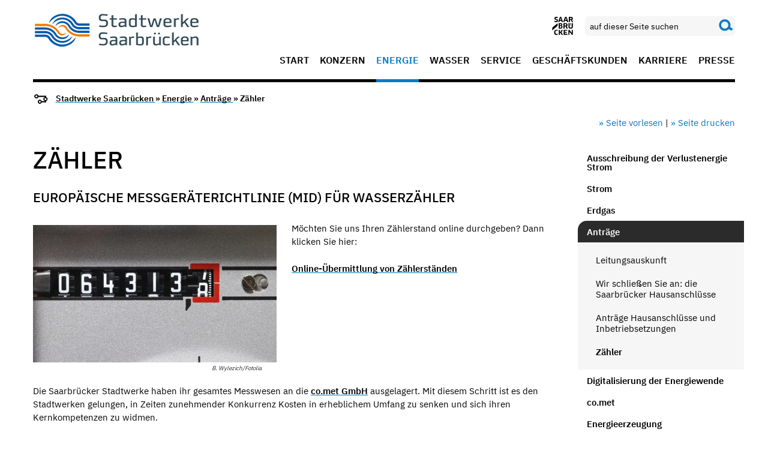

--- FILE ---
content_type: text/html; charset=utf-8
request_url: https://www.saarbruecker-stadtwerke.de/energie/antraege/zaehler
body_size: 5357
content:
<!doctype html>



<html class="no-js " lang="de" >

                    <head>
    <meta charset="utf-8" />
    <meta http-equiv="x-ua-compatible" content="ie=edge">
    <meta name="viewport" content="width=device-width, initial-scale=1.0" />

                <title>Zähler | Stadtwerke Saarbrücken</title>
        <meta name="description"
          content="Zähler">
    <meta name="keywords"
          content="default,keywords,Zähler">
        <meta name="author" content="">
    <link rel=canonical href="/energie/antraege/zaehler"/>
    

    <meta name="editingPage" content="https://www.saarbruecker-stadtwerke.de/backend/cms/page/edit/14513"/>

            
    <link href="/media/saarbruecker_stadtwerke_2019/img/favicon/favicon.ico" rel="icon" type="image/x-ico#n">
    
    <meta content="telephone=no" name="format-detection">
    <meta name="og:image" content="http://www.saarbruecker-stadtwerke.de/media/attachments/2014/05/1400076222_fotolia_46726816_m.jpg"><meta name="og:image:width" content="1688"><meta name="og:image:height" content="1125">

            
            
    
        <link type="text/css" href="/cache/media/css/df6e5ef66c03f8564d011c54903f55be.css?v=1768232767" rel="stylesheet" media="screen" />
<link type="text/css" href="/cache/media/css/ee2e271087837e7ec9edbfe1fa9a3d54.css?v=1768232767" rel="stylesheet" media="print" />
<link type="text/css" href="/cache/media/css/c39d54b5eb07887f86fb5d8be35525e0.css?v=1768232767" rel="stylesheet" media="all" />

    <script src="/media/js/jquery-3.7.1.min.js?v=1768232767"></script>
    <script src="/media/js/owl-carousel/owl.carousel.min.js?v=1768232767"></script>
    <script src="/media/js/air-datepicker/air-datepicker.min.js?v=1768232767"></script>
    <script src="/media/js/foundation.min.js?v=1768232767"></script>
    <script src="/media/js/select2.min.js?v=1768232767"></script>

    <link rel="stylesheet" href="/media/js/smartbanner/smartbanner.min.css?v=1768232767">
    <script src="/media/js/smartbanner/smartbanner.min.js?v=1768232767"></script>

    
    <script>
        window.rsConf = {
            general: { usePost: true }
        };
    </script>
    
    <script src="//cdn1.readspeaker.com/script/4987/webReader/webReader.js?pids=wr&v=1768232767"></script>
        
    

        <!-- Start SmartBanner configuration -->
    <meta name="smartbanner:enabled-platforms" content="android,ios">
    <meta name="smartbanner:title" content="Saarbrücken App">
    <meta name="smartbanner:author" content="Stadt Saarbrücken">
    <meta name="smartbanner:price" content="KOSTENLOS">
    <meta name="smartbanner:price-suffix-apple" content=" - Im App Store">
    <meta name="smartbanner:price-suffix-google" content=" - Bei Google Play">
    <meta name="smartbanner:icon-apple" content="https://www.saarbruecken.de/media/img/sb_ios.webp">
    <meta name="smartbanner:icon-google" content="https://www.saarbruecken.de/media/img/sb_android.webp">
    <meta name="smartbanner:button-url-apple" content="https://apps.apple.com/app/saarbrücken/id465033054">
    <meta name="smartbanner:button-url-google" content="https://play.google.com/store/apps/details?id=de.saarbruecken.app">
    <meta name="smartbanner:button" content="ANSEHEN">
    <meta name="smartbanner:close-label" content="Schließen">
    <!-- End SmartBanner configuration -->
    
</head>
<body data-resize="body" class="blue">
    <div class="component-modal-backdrop"></div>

    <form action="/suche" class="navbar-form navbar-left" role="search">
        <div id="mobile-search" class="input-group nav-search hide-for-large hidden">
            <input
                id="search-input"
                class="input-group-field"
                type="search"
                name="q"
                autocomplete="off"
                placeholder="Geben Sie Ihren Suchbegriff ein"
            >
            <button type="submit" class="submit button">
                <i class="sb sb-magnifier search"></i>
            </button>
        </div>
    </form>

<div class="off-canvas-wrapper">
    <div class="off-canvas position-right hide-for-large" id="mobile-main-offcanvas" data-off-canvas data-transition="overlap" data-content-scroll="false">
                    <nav>
    <ul  class="menu vertical drilldown"><li  class=" blue"><a  href="/start" data-hover="">Start</a></li><li  class=" blue"><a  href="/konzern" data-hover="">Konzern</a></li><li  class=" active blue"><a  href="/energie" data-hover="">Energie</a><ul  class="menu vertical nested"><li ><a  href="/energie/ausschreibung_der_verlustenergie">Ausschreibung der Verlustenergie Strom</a></li><li ><a  href="/energie/strom">Strom</a></li><li ><a  href="/energie/erdgas">Erdgas</a></li><li  class="active"><a  href="/energie/antraege">Anträge</a><ul  class="menu level-2 nested"><li ><a  href="/energie/antraege/leitungsauskunft">Leitungsauskunft</a></li><li ><a  href="/energie/antraege/wir_schliessen_sie_an_die_saarbruecker_hausanschluesse">Wir schließen Sie an: die Saarbrücker Hausanschlüsse</a></li><li ><a  href="/energie/antraege/antraege_hausanschluesse">Anträge Hausanschlüsse und Inbetriebsetzungen</a></li><li  class="active"><a  href="/energie/antraege/zaehler">Zähler</a></li></ul></li><li ><a  href="/energie/digitalisierung_der_energiewende_">Digitalisierung der Energiewende </a></li><li ><a  href="https://www.co-met.info/" target="_self">co.met</a></li><li ><a  href="/energie/die_energieerzeugung_der_sw">Energieerzeugung</a></li><li ><a  href="/energie/energie_sparen_im_alltag">Energie sparen</a></li></ul></li><li  class=" blue"><a  href="/wasser" data-hover="">Wasser</a></li><li  class=" blue"><a  href="/service" data-hover="">Service</a></li><li  class=" blue"><a  href="/geschaeftskunden" data-hover="">Geschäftskunden</a></li><li  class=" blue"><a  href="/karriere" data-hover="">Karriere</a></li><li  class=" blue"><a  href="/pressebereich" data-hover="">Presse</a></li></ul>
</nav>
            </div>
    <div class="off-canvas-content standart-page saarbruecker_stadtwerke_2019" data-off-canvas-content>

                            
<header>
    <div class="sticky-container" data-sticky-container>
        <nav class="top-navigation" data-sticky data-options="anchor: page; marginTop: 0; stickyOn: large;"
             data-top-anchor="content">
            <div class="grid-container">
                <div class="top-bar">
                    <div class="top-bar-left">
                                                    <a href="/">                        <img src="/media/saarbruecker_stadtwerke_2019/img/logo.png" class="logo" alt="Logo">
            </a>                                            </div>
                    <div class="top-bar-right show-for-large">
                        <div class="nav-widget-area">
                                                            <div>
                                    <a href="https://www.saarbruecken.de/" target="_blank">
                                        <i class="sb sb-3x sb-sb-logo"></i>
                                    </a>
                                </div>
                                                            <div class="input-group nav-search">
        <form action="/suche" class="navbar-form navbar-left" role="search">
            <input
                id="search-input-desktop"
                class="input-group-field"
                type="search"
                name="q"
                autocomplete="off"
                placeholder="auf dieser Seite suchen"
            >
            <div class="input-group-button" data-toggle="search-dropdown">
                <button type="submit" class="submit button">
                    <i class="sb sb-magnifier search"></i>
                </button>
            </div>
        </form>
    </div>
                                                                                                            </div>
                        <div class="menu-area">
    <ul  class="menu"><li  class=" blue"><a  href="/start" data-hover="">Start</a></li><li  class=" blue"><a  href="/konzern" data-hover="">Konzern</a></li><li  class=" active blue"><a  href="/energie" data-hover="">Energie</a></li><li  class=" blue"><a  href="/wasser" data-hover="">Wasser</a></li><li  class=" blue"><a  href="/service" data-hover="">Service</a></li><li  class=" blue"><a  href="/geschaeftskunden" data-hover="">Geschäftskunden</a></li><li  class=" blue"><a  href="/karriere" data-hover="">Karriere</a></li><li  class=" blue"><a  href="/pressebereich" data-hover="">Presse</a></li></ul>
</div>
                    </div>
                    <div class="top-bar-right hide-for-large responsive-header">
                                                    <div>
                                <a href="https://www.saarbruecken.de/" target="_blank">
                                    <i class="sb sb-3x sb-sb-logo"></i>
                                </a>
                            </div>
                                                
                        <i class="sb sb-magnifier search"></i>
                    </div>
                </div>
            </div>
        </nav>
    </div>
</header>

    <div class="show-for-large">
                    <div class="cmp component-breadcrumbs">
    <div class="grid-container">
        <i class="sb sb-breadcrumb sb-2x"></i>

        
        <a href="/">        Stadtwerke Saarbrücken
        </a> &raquo;

                                    <a href="/energie">                Energie
                </a> &raquo;
                                                <a href="/energie/antraege">                Anträge
                </a> &raquo;
                    
        Zähler
    </div>
</div>
            </div>
    <section class="share-area grid-container">
    <div class="grid-x grid-margin-x align-middle">
        <div class="small-12 cell">
                    </div>
        <div class="medium-12 cell text-right shariff-widgets">
            <div>
                                                <div class="readspeaker-panel hide" style="position: absolute;">
	<div class="rs_skip rsbtn rs_preserve">
		<a class="rsbtn_play"
		   accesskey="L"
		   rel="nofollow"
		   title="Listen to this page using ReadSpeaker"
		   href="//app-eu.readspeaker.com/cgi-bin/rsent?customerid=4987&amp;lang=de&amp;readid=content&amp;url=http%3A%2F%2Fwww.saarbruecker-stadtwerke.de%2Fenergie%2Fantraege%2Fzaehler"
		>
			<span class="rsbtn_left rsimg rspart"><span class="rsbtn_text"><span>Listen</span></span></span>
			<span class="rsbtn_right rsimg rsplay rspart"></span>
		</a>
	</div>
</div>
                <a class="button-readspeaker" href="#" role="button" tabindex="0">
                    » Seite vorlesen
                </a>
                |
                <a href="javascript:window.print();" title="titel aktuelle seite">
                    » Seite drucken
                </a>
            </div>
        </div>
    </div>
</section>
        
        
                                        <div class="grid-container wrapper sidebar">
    <div class="grid-x grid-margin-x">
        <main id="content" class="large-9 cell content" role="main">
            
                            <div class="grid-container component-headline">
                    <h1>
                                                    Zähler
                                            </h1>
                </div>
                                <div class="cmp grid-container component-teaser">
                    <h3>Europäische Messgeräterichtlinie (MID) für Wasserzähler</h3>
                    </div>



            
<section class="cmp content grid-container grid-x">
    <div class="small-12 cell">

                        
        
            
                <div class="thumbnail pull-left ">

            <img alt="1" data-interchange="[https://www.saarbruecker-stadtwerke.de/cache/media/attachments/2014/05/12936_x600_y337_bc96fa_05.jpg, small], [https://www.saarbruecker-stadtwerke.de/cache/media/attachments/2014/05/12936_x600_y337_bc96fa_05.jpg, medium], [https://www.saarbruecker-stadtwerke.de/cache/media/attachments/2014/05/12936_x600_y337_bc96fa_05.jpg, large]" ><p class="caption show-for-small-only">B. Wylezich/Fotolia</p><p class="caption show-for-medium-only">B. Wylezich/Fotolia</p><p class="caption show-for-large">B. Wylezich/Fotolia</p>
    </div>

                    
        <p>M&ouml;chten Sie uns Ihren Z&auml;hlerstand online durchgeben? Dann klicken Sie hier:</p>

<p><a href="https://ablesen.co-met.info/saarbruecken/1.php" target="_blank">Online-&Uuml;bermittlung von Z&auml;hlerst&auml;nden</a></p>


        
        
                    
    </div>

</section>


<section class="cmp content grid-container grid-x">
    <div class="small-12 cell">

                        
        
        <p>Die Saarbr&uuml;cker Stadtwerke haben ihr gesamtes Messwesen an die <a href="http://www.co-met.info/" target="_blank">co.met GmbH</a> ausgelagert. Mit diesem Schritt ist es den Stadtwerken gelungen, in Zeiten zunehmender Konkurrenz Kosten in erheblichem Umfang zu senken und sich ihren Kernkompetenzen zu widmen.</p>

<p>Derzeit verwaltet co.met im Rahmen eines Dienstleistungsvertrages f&uuml;r die Saarbr&uuml;cker Stadtwerke einen Z&auml;hlerbestand von rund 230.000 Z&auml;hlern f&uuml;r Strom, Gas, Wasser und Fernw&auml;rme.</p>


        
        
    </div>

</section>


<section class="cmp content grid-container grid-x">
    <div class="small-12 cell">

                    <h2>Neue Kennzeichnung von Wasserzählern seit 2015</h2>
                                    <h3 class="subheadline">Europäische Messgeräterichtlinie (MID) für Wasserzähler</h3>
        
        
        <p>Der Einbau von Wasserz&auml;hlern unterliegt gesetzlichen Vorschriften. Wasserz&auml;hler m&uuml;ssen der aktuellen Europ&auml;ischen Messger&auml;terichtlinie &quot;MID&quot; (MID = Measurement Instruments Directive) entsprechen (europaweit einheitlich geregelt).</p>

<p><strong>Gem&auml;&szlig; der MID haben sich die Bezeichnungen der Z&auml;hlergr&ouml;&szlig;en ge&auml;ndert:</strong></p>

<table border="0" cellpadding="1" cellspacing="1" style="width:100%;">
	<tbody>
		<tr>
			<td>Bisher Qn 2,5</td>
			<td>wurde zu</td>
			<td>Q3 = 4</td>
		</tr>
		<tr>
			<td>Bisher Qn 6</td>
			<td>wurde zu</td>
			<td>Q3 = 10</td>
		</tr>
		<tr>
			<td>Bisher Qn 10</td>
			<td>wurde zu</td>
			<td>Q3 = 16</td>
		</tr>
		<tr>
			<td>Bisher Qn 15</td>
			<td>wurde zu</td>
			<td>Q3 = 25</td>
		</tr>
		<tr>
			<td>Bisher Qn 25</td>
			<td>wurde zu</td>
			<td>Q3 = 40</td>
		</tr>
	</tbody>
</table>

<p><strong>Bezeichnung der Klasse:</strong></p>

<ul>
	<li>Bisher Klasse A wurde zu &quot;R 40&quot;</li>
	<li>Bisher Klasse B wurde zu &quot;R 80&quot;</li>
</ul>

<p>&nbsp;</p>


        
        
    </div>

</section>


                        
        </main>
        <aside class="large-3 cell">
            <nav>
                <ul  class="menu vertical"><li ><a  href="/energie/ausschreibung_der_verlustenergie">Ausschreibung der Verlustenergie Strom</a></li><li ><a  href="/energie/strom">Strom</a></li><li ><a  href="/energie/erdgas">Erdgas</a></li><li  class="active"><a  href="/energie/antraege">Anträge</a><ul  class="menu vertical level-2"><li ><a  href="/energie/antraege/leitungsauskunft">Leitungsauskunft</a></li><li ><a  href="/energie/antraege/wir_schliessen_sie_an_die_saarbruecker_hausanschluesse">Wir schließen Sie an: die Saarbrücker Hausanschlüsse</a></li><li ><a  href="/energie/antraege/antraege_hausanschluesse">Anträge Hausanschlüsse und Inbetriebsetzungen</a></li><li  class="active"><a  href="/energie/antraege/zaehler">Zähler</a></li></ul></li><li ><a  href="/energie/digitalisierung_der_energiewende_">Digitalisierung der Energiewende </a></li><li ><a  href="https://www.co-met.info/" target="_self">co.met</a></li><li ><a  href="/energie/die_energieerzeugung_der_sw">Energieerzeugung</a></li><li ><a  href="/energie/energie_sparen_im_alltag">Energie sparen</a></li></ul>
            </nav>
            <div class="sidebar-content">
                                                                     
            </div>
        </aside>
    </div>
</div>
            
                            <section class="share-area grid-container">
    <div class="grid-x grid-margin-x align-middle">
        <div class="small-12 cell">
                            <p class="share-txt">Seite teilen</p>
                    </div>
        <div class="medium-6 cell">
            <div class="shariff"
                 data-services="[&quot;facebook&quot;,&quot;twitter&quot;,&quot;whatsapp&quot;,&quot;pinterest&quot;,&quot;mail&quot;]"
                                     data-theme="standard"
                 data-orientation="horizontal"
                                            data-button-style="standard"
                                                                data-mail-url='mailto:'
                                                                data-mail-subject='Empfehlung der Seite Zähler auf Stadtwerke Saarbrücken'
                                                                data-mail-body='Um zur Seite zu gelangen können Sie den folgenden Link nutzen: {url}'
                                     data-lang='de'
            >
            </div>
        </div>

        <div class="medium-6 cell text-right shariff-widgets">
            <div>
                                                <div class="readspeaker-panel hide" style="position: absolute;">
	<div class="rs_skip rsbtn rs_preserve">
		<a class="rsbtn_play"
		   accesskey="L"
		   rel="nofollow"
		   title="Listen to this page using ReadSpeaker"
		   href="//app-eu.readspeaker.com/cgi-bin/rsent?customerid=4987&amp;lang=de&amp;readid=content&amp;url=http%3A%2F%2Fwww.saarbruecker-stadtwerke.de%2Fenergie%2Fantraege%2Fzaehler"
		>
			<span class="rsbtn_left rsimg rspart"><span class="rsbtn_text"><span>Listen</span></span></span>
			<span class="rsbtn_right rsimg rsplay rspart"></span>
		</a>
	</div>
</div>
                <a class="button-readspeaker" href="#" role="button" tabindex="0">» Seite vorlesen</a> |
                                    <a href="javascript:window.print();" title="titel aktuelle seite">» Seite drucken</a>
                            </div>
        </div>
    </div>
</section>


<footer class="grid-container">
    <div class="hide-for-large text-center">
                    <div class="cmp component-breadcrumbs">
    <div class="grid-container">
        <i class="sb sb-breadcrumb sb-2x"></i>

        
        <a href="/">        Stadtwerke Saarbrücken
        </a> &raquo;

                                    <a href="/energie">                Energie
                </a> &raquo;
                                                <a href="/energie/antraege">                Anträge
                </a> &raquo;
                    
        Zähler
    </div>
</div>
            </div>
    <hr class="hide-for-large">
    <div class="grid-x">
        <div class="small-12  large-4 cell flex-bottom show-for-large">
                
                                <div class="copyright">
    saarbruecken.de &copy; 2026
</div>
        </div>
        <div class="small-12 large-8 cell">
            <div class="grid-x grid-margin-x">

                <div class="social-widget text-right small-12 cell show-for-large">
                                        <p class="text-right interactiv"><strong>Saarbrücken Interaktiv</strong></p>

                                            <a href="https://www.instagram.com/stadtwerke_sb/" target="_blank"><img src="/media/_base/img/insta.png" class="social-icon" alt="Instagram"></a>
                                                                <a href="https://de-de.facebook.com/StadtwerkeSaarbruecken/" target="_blank"><img src="/media/_base/img/facebook.png" class="social-icon" alt="facebook"></a>
                                                                <a href="https://www.youtube.com/user/StadtwerkeKonzern" target="_blank"><img src="/media/_base/img/youtube.png" class="social-icon" alt="youtube"></a>
                                                        </div>
                <div class=" small-12 cell text-right m-center">
                                        <ul  class="menu"><li  class=""><a  href="/fussnavigation/datenschutzerklaerung">Datenschutzerklärung</a></li><li  class=" blue"><a  href="/fussnavigation/impressum">Impressum</a></li><li  class=""><a  href="/fussnavigation/kontakt">Kontakt</a></li><li  class=""><a  href="/fussnavigation/barrierefreiheit">Barrierefreiheit</a></li><li  class=""><a  href="/fussnavigation/nutzungsbedingungen_facebook" data-hover="">Nutzungsbedingungen Facebook-Fanpage</a></li></ul>
                </div>
            </div>
        </div>
        <hr class="hide-for-large">

        <div class="small-12 cell hide-for-large">
            <div class="social-widget m-center">
                                <p class="text-center interactiv"><strong>Saarbrücken Interaktiv</strong></p>
              <div class="text-center">
                                        <a href="https://www.instagram.com/stadtwerke_sb/" target="_blank"><img src="/media/_base/img/insta.png" class="social-icon" alt="Instagram"></a>
                                                          <a href="https://de-de.facebook.com/StadtwerkeSaarbruecken/" target="_blank"><img src="/media/_base/img/facebook.png" class="social-icon" alt="facebook"></a>
                                                          <a href="https://www.youtube.com/user/StadtwerkeKonzern" target="_blank"><img src="/media/_base/img/youtube.png" class="social-icon" alt="youtube"></a>
                                                  </div>
                            </div>
        </div>
        <div class="small-12 large-4 cell flex-bottom hide-for-large text-center">
                
                                <div class="copyright">
    saarbruecken.de &copy; 2026
</div>
        </div>
    </div>
</footer>




<script type="text/javascript" src="/media/js/ie.js?v=1768232767"></script>

    <!-- Copyright (c) 2000-2020 etracker GmbH. All rights reserved. -->
    <!-- This material may not be reproduced, displayed, modified or distributed -->
    <!-- without the express prior written permission of the copyright holder. -->
    <!-- etracker tracklet 5.0 -->
        <script type="text/javascript">
        var et_areas = "Stadtwerke Saarbrücken/Energie/Anträge";
        var et_pagename = "Stadtwerke Saarbrücken/Energie/Anträge/Zähler";
    </script>
    <script id="_etLoader" data-block-cookies="true" data-respect-dnt="true" data-secure-code="V2313b" src="//code.etracker.com/code/e.js?v=1768232767"></script>
    <!-- etracker tracklet 5.0 end -->
            </div>
</div>

    <div class="mobile-footer-nav hide-for-large" data-sticky data-options="anchor: page; marginBottom: 0; stickyOn: small;"
        data-stick-to="bottom" data-container-class="mobile-bottom-nav">
        <nav>
            <ul class="menu">
                <li >
                    <a href="/"><i class="sb sb-home"></i></a>                                    </li>
                                                                                                
                                                                                <li ><i class="sb sb-menu"
                        data-toggle="mobile-main-offcanvas"></i>
                </li>
            </ul>
        </nav>
    </div>

    <script type="text/javascript" src="/media/_base/dist/base.js?v=1768232767"></script>

<script>

</script>
</body>

    
</html>


--- FILE ---
content_type: application/javascript
request_url: https://www.saarbruecker-stadtwerke.de/media/js/air-datepicker/air-datepicker.min.js?v=1768232767
body_size: 13516
content:
/**
 * Skipped minification because the original files appears to be already minified.
 * Original file: /npm/air-datepicker@3.4.0/air-datepicker.js
 *
 * Do NOT use SRI with dynamically generated files! More information: https://www.jsdelivr.com/using-sri-with-dynamic-files
 */
!function(e,t){"object"==typeof exports&&"object"==typeof module?module.exports=t():"function"==typeof define&&define.amd?define([],t):"object"==typeof exports?exports.AirDatepicker=t():e.AirDatepicker=t()}(this,(function(){return function(){"use strict";var e={d:function(t,i){for(var s in i)e.o(i,s)&&!e.o(t,s)&&Object.defineProperty(t,s,{enumerable:!0,get:i[s]})},o:function(e,t){return Object.prototype.hasOwnProperty.call(e,t)}},t={};e.d(t,{default:function(){return B}});var i={days:"days",months:"months",years:"years",day:"day",month:"month",year:"year",eventChangeViewDate:"changeViewDate",eventChangeCurrentView:"changeCurrentView",eventChangeFocusDate:"changeFocusDate",eventChangeSelectedDate:"changeSelectedDate",eventChangeTime:"changeTime",eventChangeLastSelectedDate:"changeLastSelectedDate",actionSelectDate:"selectDate",actionUnselectDate:"unselectDate",cssClassWeekend:"-weekend-"},s={classes:"",inline:!1,locale:{days:["Воскресенье","Понедельник","Вторник","Среда","Четверг","Пятница","Суббота"],daysShort:["Вос","Пон","Вто","Сре","Чет","Пят","Суб"],daysMin:["Вс","Пн","Вт","Ср","Чт","Пт","Сб"],months:["Январь","Февраль","Март","Апрель","Май","Июнь","Июль","Август","Сентябрь","Октябрь","Ноябрь","Декабрь"],monthsShort:["Янв","Фев","Мар","Апр","Май","Июн","Июл","Авг","Сен","Окт","Ноя","Дек"],today:"Сегодня",clear:"Очистить",dateFormat:"dd.MM.yyyy",timeFormat:"HH:mm",firstDay:1},startDate:new Date,firstDay:"",weekends:[6,0],dateFormat:"",altField:"",altFieldDateFormat:"T",toggleSelected:!0,keyboardNav:!0,selectedDates:!1,container:"",isMobile:!1,visible:!1,position:"bottom left",offset:12,view:i.days,minView:i.days,showOtherMonths:!0,selectOtherMonths:!0,moveToOtherMonthsOnSelect:!0,showOtherYears:!0,selectOtherYears:!0,moveToOtherYearsOnSelect:!0,minDate:"",maxDate:"",disableNavWhenOutOfRange:!0,multipleDates:!1,multipleDatesSeparator:", ",range:!1,dynamicRange:!0,buttons:!1,monthsField:"monthsShort",showEvent:"focus",autoClose:!1,prevHtml:'<svg><path d="M 17,12 l -5,5 l 5,5"></path></svg>',nextHtml:'<svg><path d="M 14,12 l 5,5 l -5,5"></path></svg>',navTitles:{days:"MMMM, <i>yyyy</i>",months:"yyyy",years:"yyyy1 - yyyy2"},timepicker:!1,onlyTimepicker:!1,dateTimeSeparator:" ",timeFormat:"",minHours:0,maxHours:24,minMinutes:0,maxMinutes:59,hoursStep:1,minutesStep:1,onSelect:!1,onChangeViewDate:!1,onChangeView:!1,onRenderCell:!1,onShow:!1,onHide:!1,onClickDayName:!1};function a(e){let t=arguments.length>1&&void 0!==arguments[1]?arguments[1]:document;return"string"==typeof e?t.querySelector(e):e}function n(){let{tagName:e="div",className:t="",innerHtml:i="",id:s="",attrs:a={}}=arguments.length>0&&void 0!==arguments[0]?arguments[0]:{},n=document.createElement(e);return t&&n.classList.add(...t.split(" ")),s&&(n.id=s),i&&(n.innerHTML=i),a&&r(n,a),n}function r(e,t){for(let[i,s]of Object.entries(t))void 0!==s&&e.setAttribute(i,s);return e}function h(e){return new Date(e.getFullYear(),e.getMonth()+1,0).getDate()}function o(e){let t=e.getHours(),{hours:i,dayPeriod:s}=l(t);return{year:e.getFullYear(),month:e.getMonth(),fullMonth:e.getMonth()+1<10?"0"+(e.getMonth()+1):e.getMonth()+1,date:e.getDate(),fullDate:e.getDate()<10?"0"+e.getDate():e.getDate(),day:e.getDay(),hours:t,fullHours:d(t),hours12:i,dayPeriod:s,fullHours12:d(i),minutes:e.getMinutes(),fullMinutes:e.getMinutes()<10?"0"+e.getMinutes():e.getMinutes()}}function l(e){return{dayPeriod:e>11?"pm":"am",hours:e%12==0?12:e%12}}function d(e){return e<10?"0"+e:e}function c(e){let t=10*Math.floor(e.getFullYear()/10);return[t,t+9]}function u(){let e=[];for(var t=arguments.length,i=new Array(t),s=0;s<t;s++)i[s]=arguments[s];return i.forEach((t=>{if("object"==typeof t)for(let i in t)t[i]&&e.push(i);else t&&e.push(t)})),e.join(" ")}function p(e,t){let s=arguments.length>2&&void 0!==arguments[2]?arguments[2]:i.days;if(!e||!t)return!1;let a=o(e),n=o(t);return{[i.days]:a.date===n.date&&a.month===n.month&&a.year===n.year,[i.months]:a.month===n.month&&a.year===n.year,[i.years]:a.year===n.year}[s]}function m(e,t,i){let s=g(e,!1).getTime(),a=g(t,!1).getTime();return i?s>=a:s>a}function v(e,t){return!m(e,t,!0)}function g(e){let t=!(arguments.length>1&&void 0!==arguments[1])||arguments[1],i=new Date(e.getTime());return"boolean"!=typeof t||t||function(e){e.setHours(0,0,0,0)}(i),i}function D(e,t,i){e.length?e.forEach((e=>{e.addEventListener(t,i)})):e.addEventListener(t,i)}function y(e,t){return!(!e||e===document||e instanceof DocumentFragment)&&(e.matches(t)?e:y(e.parentNode,t))}function f(e,t,i){return e>i?i:e<t?t:e}function w(e){for(var t=arguments.length,i=new Array(t>1?t-1:0),s=1;s<t;s++)i[s-1]=arguments[s];return i.filter((e=>e)).forEach((t=>{for(let[i,s]of Object.entries(t))if(void 0!==s&&"[object Object]"===s.toString()){let t=void 0!==e[i]?e[i].toString():void 0,a=s.toString(),n=Array.isArray(s)?[]:{};e[i]=e[i]?t!==a?n:e[i]:n,w(e[i],s)}else e[i]=s})),e}function b(e){let t=e;return e instanceof Date||(t=new Date(e)),isNaN(t.getTime())&&(console.log(`Unable to convert value "${e}" to Date object`),t=!1),t}function k(e){let t="\\s|\\.|-|/|\\\\|,|\\$|\\!|\\?|:|;";return new RegExp("(^|>|"+t+")("+e+")($|<|"+t+")","g")}function $(e,t,i){return(t=function(e){var t=function(e,t){if("object"!=typeof e||null===e)return e;var i=e[Symbol.toPrimitive];if(void 0!==i){var s=i.call(e,"string");if("object"!=typeof s)return s;throw new TypeError("@@toPrimitive must return a primitive value.")}return String(e)}(e);return"symbol"==typeof t?t:String(t)}(t))in e?Object.defineProperty(e,t,{value:i,enumerable:!0,configurable:!0,writable:!0}):e[t]=i,e}class C{constructor(){let{type:e,date:t,dp:i,opts:s,body:a}=arguments.length>0&&void 0!==arguments[0]?arguments[0]:{};$(this,"focus",(()=>{this.$cell.classList.add("-focus-"),this.focused=!0})),$(this,"removeFocus",(()=>{this.$cell.classList.remove("-focus-"),this.focused=!1})),$(this,"select",(()=>{this.$cell.classList.add("-selected-"),this.selected=!0})),$(this,"removeSelect",(()=>{this.$cell.classList.remove("-selected-","-range-from-","-range-to-"),this.selected=!1})),$(this,"onChangeSelectedDate",(()=>{this.isDisabled||(this._handleSelectedStatus(),this.opts.range&&this._handleRangeStatus())})),$(this,"onChangeFocusDate",(e=>{if(!e)return void(this.focused&&this.removeFocus());let t=p(e,this.date,this.type);t?this.focus():!t&&this.focused&&this.removeFocus(),this.opts.range&&this._handleRangeStatus()})),$(this,"render",(()=>(this.$cell.innerHTML=this._getHtml(),this.$cell.adpCell=this,this.$cell))),this.type=e,this.singleType=this.type.slice(0,-1),this.date=t,this.dp=i,this.opts=s,this.body=a,this.customData=!1,this.init()}init(){let{range:e,onRenderCell:t}=this.opts;t&&(this.customData=t({date:this.date,cellType:this.singleType,datepicker:this.dp})),this._createElement(),this._bindDatepickerEvents(),this._handleInitialFocusStatus(),this.dp.hasSelectedDates&&(this._handleSelectedStatus(),e&&this._handleRangeStatus())}_bindDatepickerEvents(){this.dp.on(i.eventChangeSelectedDate,this.onChangeSelectedDate),this.dp.on(i.eventChangeFocusDate,this.onChangeFocusDate)}unbindDatepickerEvents(){this.dp.off(i.eventChangeSelectedDate,this.onChangeSelectedDate),this.dp.off(i.eventChangeFocusDate,this.onChangeFocusDate)}_createElement(){var e;let{year:t,month:i,date:s}=o(this.date),a=(null===(e=this.customData)||void 0===e?void 0:e.attrs)||{};this.$cell=n({className:this._getClassName(),attrs:{"data-year":t,"data-month":i,"data-date":s,...a}})}_getClassName(){var e,t;let s=new Date,{selectOtherMonths:a,selectOtherYears:n}=this.opts,{minDate:r,maxDate:h}=this.dp,{day:l}=o(this.date),d=this._isOutOfMinMaxRange(),c=null===(e=this.customData)||void 0===e?void 0:e.disabled,m=u("air-datepicker-cell",`-${this.singleType}-`,{"-current-":p(s,this.date,this.type),"-min-date-":r&&p(r,this.date,this.type),"-max-date-":h&&p(h,this.date,this.type)}),v="";switch(this.type){case i.days:v=u({"-weekend-":this.dp.isWeekend(l),"-other-month-":this.isOtherMonth,"-disabled-":this.isOtherMonth&&!a||d||c});break;case i.months:v=u({"-disabled-":d||c});break;case i.years:v=u({"-other-decade-":this.isOtherDecade,"-disabled-":d||this.isOtherDecade&&!n||c})}return u(m,v,null===(t=this.customData)||void 0===t?void 0:t.classes)}_getHtml(){var e;let{year:t,month:s,date:a}=o(this.date),{showOtherMonths:n,showOtherYears:r}=this.opts;if(null!==(e=this.customData)&&void 0!==e&&e.html)return this.customData.html;switch(this.type){case i.days:return!n&&this.isOtherMonth?"":a;case i.months:return this.dp.locale[this.opts.monthsField][s];case i.years:return!r&&this.isOtherDecade?"":t}}_isOutOfMinMaxRange(){let{minDate:e,maxDate:t}=this.dp,{type:s,date:a}=this,{month:n,year:r,date:h}=o(a),l=s===i.days,d=s===i.years,c=!!e&&new Date(r,d?e.getMonth():n,l?h:e.getDate()),u=!!t&&new Date(r,d?t.getMonth():n,l?h:t.getDate());return e&&t?v(c,e)||m(u,t):e?v(c,e):t?m(u,t):void 0}destroy(){this.unbindDatepickerEvents()}_handleRangeStatus(){let{rangeDateFrom:e,rangeDateTo:t}=this.dp,i=u({"-in-range-":e&&t&&(s=this.date,a=e,n=t,m(s,a)&&v(s,n)),"-range-from-":e&&p(this.date,e,this.type),"-range-to-":t&&p(this.date,t,this.type)});var s,a,n;this.$cell.classList.remove("-range-from-","-range-to-","-in-range-"),i&&this.$cell.classList.add(...i.split(" "))}_handleSelectedStatus(){let e=this.dp._checkIfDateIsSelected(this.date,this.type);e?this.select():!e&&this.selected&&this.removeSelect()}_handleInitialFocusStatus(){p(this.dp.focusDate,this.date,this.type)&&this.focus()}get isDisabled(){return this.$cell.matches(".-disabled-")}get isOtherMonth(){return this.dp.isOtherMonth(this.date)}get isOtherDecade(){return this.dp.isOtherDecade(this.date)}}function _(e,t,i){return(t=function(e){var t=function(e,t){if("object"!=typeof e||null===e)return e;var i=e[Symbol.toPrimitive];if(void 0!==i){var s=i.call(e,"string");if("object"!=typeof s)return s;throw new TypeError("@@toPrimitive must return a primitive value.")}return String(e)}(e);return"symbol"==typeof t?t:String(t)}(t))in e?Object.defineProperty(e,t,{value:i,enumerable:!0,configurable:!0,writable:!0}):e[t]=i,e}let M={[i.days]:`<div class="air-datepicker-body--day-names"></div><div class="air-datepicker-body--cells -${i.days}-"></div>`,[i.months]:`<div class="air-datepicker-body--cells -${i.months}-"></div>`,[i.years]:`<div class="air-datepicker-body--cells -${i.years}-"></div>`};const S=".air-datepicker-cell";class T{constructor(e){let{dp:t,type:s,opts:a}=e;_(this,"handleClick",(e=>{let t=e.target.closest(S).adpCell;if(t.isDisabled)return;if(!this.dp.isMinViewReached)return void this.dp.down();let i=this.dp._checkIfDateIsSelected(t.date,t.type);i?this.dp._handleAlreadySelectedDates(i,t.date):this.dp.selectDate(t.date)})),_(this,"handleDayNameClick",(e=>{let t=e.target.getAttribute("data-day-index");this.opts.onClickDayName({dayIndex:Number(t),datepicker:this.dp})})),_(this,"onChangeCurrentView",(e=>{e!==this.type?this.hide():(this.show(),this.render())})),_(this,"onMouseOverCell",(e=>{let t=y(e.target,S);this.dp.setFocusDate(!!t&&t.adpCell.date)})),_(this,"onMouseOutCell",(()=>{this.dp.setFocusDate(!1)})),_(this,"onClickBody",(e=>{let{onClickDayName:t}=this.opts,i=e.target;i.closest(S)&&this.handleClick(e),t&&i.closest(".air-datepicker-body--day-name")&&this.handleDayNameClick(e)})),_(this,"onMouseDown",(e=>{this.pressed=!0;let t=y(e.target,S),i=t&&t.adpCell;p(i.date,this.dp.rangeDateFrom)&&(this.rangeFromFocused=!0),p(i.date,this.dp.rangeDateTo)&&(this.rangeToFocused=!0)})),_(this,"onMouseMove",(e=>{if(!this.pressed||!this.dp.isMinViewReached)return;e.preventDefault();let t=y(e.target,S),i=t&&t.adpCell,{selectedDates:s,rangeDateTo:a,rangeDateFrom:n}=this.dp;if(!i||i.isDisabled)return;let{date:r}=i;if(2===s.length){if(this.rangeFromFocused&&!m(r,a)){let{hours:e,minutes:t}=o(n);r.setHours(e),r.setMinutes(t),this.dp.rangeDateFrom=r,this.dp.replaceDate(n,r)}if(this.rangeToFocused&&!v(r,n)){let{hours:e,minutes:t}=o(a);r.setHours(e),r.setMinutes(t),this.dp.rangeDateTo=r,this.dp.replaceDate(a,r)}}})),_(this,"onMouseUp",(()=>{this.pressed=!1,this.rangeFromFocused=!1,this.rangeToFocused=!1})),_(this,"onChangeViewDate",((e,t)=>{if(!this.isVisible)return;let s=c(e),a=c(t);switch(this.dp.currentView){case i.days:if(p(e,t,i.months))return;break;case i.months:if(p(e,t,i.years))return;break;case i.years:if(s[0]===a[0]&&s[1]===a[1])return}this.render()})),_(this,"render",(()=>{this.destroyCells(),this._generateCells(),this.cells.forEach((e=>{this.$cells.appendChild(e.render())}))})),this.dp=t,this.type=s,this.opts=a,this.cells=[],this.$el="",this.pressed=!1,this.isVisible=!0,this.init()}init(){this._buildBaseHtml(),this.type===i.days&&this.renderDayNames(),this.render(),this._bindEvents(),this._bindDatepickerEvents()}_bindEvents(){let{range:e,dynamicRange:t}=this.opts;D(this.$el,"mouseover",this.onMouseOverCell),D(this.$el,"mouseout",this.onMouseOutCell),D(this.$el,"click",this.onClickBody),e&&t&&(D(this.$el,"mousedown",this.onMouseDown),D(this.$el,"mousemove",this.onMouseMove),D(window.document,"mouseup",this.onMouseUp))}_bindDatepickerEvents(){this.dp.on(i.eventChangeViewDate,this.onChangeViewDate),this.dp.on(i.eventChangeCurrentView,this.onChangeCurrentView)}_buildBaseHtml(){this.$el=n({className:`air-datepicker-body -${this.type}-`,innerHtml:M[this.type]}),this.$names=a(".air-datepicker-body--day-names",this.$el),this.$cells=a(".air-datepicker-body--cells",this.$el)}_getDayNamesHtml(){let e=arguments.length>0&&void 0!==arguments[0]?arguments[0]:this.dp.locale.firstDay,t="",s=this.dp.isWeekend,{onClickDayName:a}=this.opts,n=e,r=0;for(;r<7;){let e=n%7;t+=`<div class="${u("air-datepicker-body--day-name",{[i.cssClassWeekend]:s(e),"-clickable-":!!a})}" data-day-index='${e}'>${this.dp.locale.daysMin[e]}</div>`,r++,n++}return t}renderDayNames(){this.$names.innerHTML=this._getDayNamesHtml()}_generateCell(e){let{type:t,dp:i,opts:s}=this;return new C({type:t,dp:i,opts:s,date:e,body:this})}_generateCells(){T.getDatesFunction(this.type)(this.dp,(e=>{this.cells.push(this._generateCell(e))}))}show(){this.isVisible=!0,this.$el.classList.remove("-hidden-")}hide(){this.isVisible=!1,this.$el.classList.add("-hidden-")}destroyCells(){this.cells.forEach((e=>e.destroy())),this.cells=[],this.$cells.innerHTML=""}destroy(){this.destroyCells(),this.dp.off(i.eventChangeViewDate,this.onChangeViewDate),this.dp.off(i.eventChangeCurrentView,this.onChangeCurrentView)}static getDaysDates(e,t){let{viewDate:i,locale:{firstDay:s}}=e,a=h(i),{year:n,month:r}=o(i),l=new Date(n,r,1),d=new Date(n,r,a),c=l.getDay()-s,u=6-d.getDay()+s;c=c<0?c+7:c,u=u>6?u-7:u;let p=function(e,t){let{year:i,month:s,date:a}=o(e);return new Date(i,s,a-t)}(l,c),m=a+c+u,v=p.getDate(),{year:g,month:D}=o(p),y=0;const f=[];for(;y<m;){let e=new Date(g,D,v+y);t&&t(e),f.push(e),y++}return f}static getMonthsDates(e,t){let{year:i}=e.parsedViewDate,s=0,a=[];for(;s<12;){const e=new Date(i,s);a.push(e),t&&t(e),s++}return a}static getYearsDates(e,t){let i=c(e.viewDate),s=i[0]-1,a=i[1]+1,n=s,r=[];for(;n<=a;){const e=new Date(n,0);r.push(e),t&&t(e),n++}return r}static getDatesFunction(){let e=arguments.length>0&&void 0!==arguments[0]?arguments[0]:i.days;return{[i.days]:T.getDaysDates,[i.months]:T.getMonthsDates,[i.years]:T.getYearsDates}[e]}}function F(e,t,i){return(t=function(e){var t=function(e,t){if("object"!=typeof e||null===e)return e;var i=e[Symbol.toPrimitive];if(void 0!==i){var s=i.call(e,"string");if("object"!=typeof s)return s;throw new TypeError("@@toPrimitive must return a primitive value.")}return String(e)}(e);return"symbol"==typeof t?t:String(t)}(t))in e?Object.defineProperty(e,t,{value:i,enumerable:!0,configurable:!0,writable:!0}):e[t]=i,e}class V{constructor(e){let{dp:t,opts:i}=e;F(this,"onClickNav",(e=>{let t=y(e.target,".air-datepicker-nav--action");if(!t)return;let i=t.dataset.action;this.dp[i]()})),F(this,"onChangeViewDate",(()=>{this.render(),this._resetNavStatus(),this.handleNavStatus()})),F(this,"onChangeCurrentView",(()=>{this.render(),this._resetNavStatus(),this.handleNavStatus()})),F(this,"onClickNavTitle",(()=>{this.dp.isFinalView||this.dp.up()})),F(this,"update",(()=>{let{prevHtml:e,nextHtml:t}=this.opts;this.$prev.innerHTML=e,this.$next.innerHTML=t,this._resetNavStatus(),this.render(),this.handleNavStatus()})),F(this,"renderDelay",(()=>{setTimeout(this.render)})),F(this,"render",(()=>{this.$title.innerHTML=this._getTitle(),function(e,t){for(let i in t)t[i]?e.classList.add(i):e.classList.remove(i)}(this.$title,{"-disabled-":this.dp.isFinalView})})),this.dp=t,this.opts=i,this.init()}init(){this._createElement(),this._buildBaseHtml(),this._defineDOM(),this.render(),this.handleNavStatus(),this._bindEvents(),this._bindDatepickerEvents()}_defineDOM(){this.$title=a(".air-datepicker-nav--title",this.$el),this.$prev=a('[data-action="prev"]',this.$el),this.$next=a('[data-action="next"]',this.$el)}_bindEvents(){this.$el.addEventListener("click",this.onClickNav),this.$title.addEventListener("click",this.onClickNavTitle)}_bindDatepickerEvents(){this.dp.on(i.eventChangeViewDate,this.onChangeViewDate),this.dp.on(i.eventChangeCurrentView,this.onChangeCurrentView),this.isNavIsFunction&&(this.dp.on(i.eventChangeSelectedDate,this.renderDelay),this.dp.opts.timepicker&&this.dp.on(i.eventChangeTime,this.render))}destroy(){this.dp.off(i.eventChangeViewDate,this.onChangeViewDate),this.dp.off(i.eventChangeCurrentView,this.onChangeCurrentView),this.isNavIsFunction&&(this.dp.off(i.eventChangeSelectedDate,this.renderDelay),this.dp.opts.timepicker&&this.dp.off(i.eventChangeTime,this.render))}_createElement(){this.$el=n({tagName:"nav",className:"air-datepicker-nav"})}_getTitle(){let{dp:e,opts:t}=this,i=t.navTitles[e.currentView];return"function"==typeof i?i(e):e.formatDate(e.viewDate,i)}handleNavStatus(){let{disableNavWhenOutOfRange:e}=this.opts,{minDate:t,maxDate:s}=this.dp;if(!t&&!s||!e)return;let{year:a,month:n}=this.dp.parsedViewDate,r=!!t&&o(t),h=!!s&&o(s);switch(this.dp.currentView){case i.days:t&&r.month>=n&&r.year>=a&&this._disableNav("prev"),s&&h.month<=n&&h.year<=a&&this._disableNav("next");break;case i.months:t&&r.year>=a&&this._disableNav("prev"),s&&h.year<=a&&this._disableNav("next");break;case i.years:{let e=c(this.dp.viewDate);t&&r.year>=e[0]&&this._disableNav("prev"),s&&h.year<=e[1]&&this._disableNav("next");break}}}_disableNav(e){a('[data-action="'+e+'"]',this.$el).classList.add("-disabled-")}_resetNavStatus(){!function(e){for(var t=arguments.length,i=new Array(t>1?t-1:0),s=1;s<t;s++)i[s-1]=arguments[s];e.length?e.forEach((e=>{e.classList.remove(...i)})):e.classList.remove(...i)}(this.$el.querySelectorAll(".air-datepicker-nav--action"),"-disabled-")}_buildBaseHtml(){let{prevHtml:e,nextHtml:t}=this.opts;this.$el.innerHTML=`<div class="air-datepicker-nav--action" data-action="prev">${e}</div><div class="air-datepicker-nav--title"></div><div class="air-datepicker-nav--action" data-action="next">${t}</div>`}get isNavIsFunction(){let{navTitles:e}=this.opts;return Object.keys(e).find((t=>"function"==typeof e[t]))}}var x={today:{content:e=>e.locale.today,onClick:e=>e.setViewDate(new Date)},clear:{content:e=>e.locale.clear,onClick:e=>e.clear()}};class H{constructor(e){let{dp:t,opts:i}=e;this.dp=t,this.opts=i,this.init()}init(){this.createElement(),this.render()}createElement(){this.$el=n({className:"air-datepicker-buttons"})}destroy(){this.$el.parentNode.removeChild(this.$el)}clearHtml(){return this.$el.innerHTML="",this}generateButtons(){let{buttons:e}=this.opts;Array.isArray(e)||(e=[e]),e.forEach((e=>{let t=e;"string"==typeof e&&x[e]&&(t=x[e]);let i=this.createButton(t);t.onClick&&this.attachEventToButton(i,t.onClick),this.$el.appendChild(i)}))}attachEventToButton(e,t){e.addEventListener("click",(()=>{t(this.dp)}))}createButton(e){let{content:t,className:i,tagName:s="button",attrs:a={}}=e;return n({tagName:s,innerHtml:`<span tabindex='-1'>${"function"==typeof t?t(this.dp):t}</span>`,className:u("air-datepicker-button",i),attrs:a})}render(){this.generateButtons()}}function E(e,t,i){return(t=function(e){var t=function(e,t){if("object"!=typeof e||null===e)return e;var i=e[Symbol.toPrimitive];if(void 0!==i){var s=i.call(e,"string");if("object"!=typeof s)return s;throw new TypeError("@@toPrimitive must return a primitive value.")}return String(e)}(e);return"symbol"==typeof t?t:String(t)}(t))in e?Object.defineProperty(e,t,{value:i,enumerable:!0,configurable:!0,writable:!0}):e[t]=i,e}class L{constructor(){let{opts:e,dp:t}=arguments.length>0&&void 0!==arguments[0]?arguments[0]:{};E(this,"toggleTimepickerIsActive",(e=>{this.dp.timepickerIsActive=e})),E(this,"onChangeSelectedDate",(e=>{let{date:t,updateTime:i=!1}=e;t&&(this.setMinMaxTime(t),this.setCurrentTime(!!i&&t),this.addTimeToDate(t))})),E(this,"onChangeLastSelectedDate",(e=>{e&&(this.setTime(e),this.render())})),E(this,"onChangeInputRange",(e=>{let t=e.target;this[t.getAttribute("name")]=t.value,this.updateText(),this.dp.trigger(i.eventChangeTime,{hours:this.hours,minutes:this.minutes})})),E(this,"onMouseEnterLeave",(e=>{let t=e.target.getAttribute("name"),i=this.$minutesText;"hours"===t&&(i=this.$hoursText),i.classList.toggle("-focus-")})),E(this,"onFocus",(()=>{this.toggleTimepickerIsActive(!0)})),E(this,"onBlur",(()=>{this.toggleTimepickerIsActive(!1)})),this.opts=e,this.dp=t;let{timeFormat:s}=this.dp.locale;s&&(s.match(k("h"))||s.match(k("hh")))&&(this.ampm=!0),this.init()}init(){this.setTime(this.dp.lastSelectedDate||this.dp.viewDate),this.createElement(),this.buildHtml(),this.defineDOM(),this.render(),this.bindDatepickerEvents(),this.bindDOMEvents()}bindDatepickerEvents(){this.dp.on(i.eventChangeSelectedDate,this.onChangeSelectedDate),this.dp.on(i.eventChangeLastSelectedDate,this.onChangeLastSelectedDate)}bindDOMEvents(){let e="input";navigator.userAgent.match(/trident/gi)&&(e="change"),D(this.$ranges,e,this.onChangeInputRange),D(this.$ranges,"mouseenter",this.onMouseEnterLeave),D(this.$ranges,"mouseleave",this.onMouseEnterLeave),D(this.$ranges,"focus",this.onFocus),D(this.$ranges,"mousedown",this.onFocus),D(this.$ranges,"blur",this.onBlur)}createElement(){this.$el=n({className:u("air-datepicker-time",{"-am-pm-":this.dp.ampm})})}destroy(){this.dp.off(i.eventChangeSelectedDate,this.onChangeSelectedDate),this.dp.off(i.eventChangeLastSelectedDate,this.onChangeLastSelectedDate),this.$el.parentNode.removeChild(this.$el)}buildHtml(){let{ampm:e,hours:t,displayHours:i,minutes:s,minHours:a,minMinutes:n,maxHours:r,maxMinutes:h,dayPeriod:o,opts:{hoursStep:l,minutesStep:c}}=this;this.$el.innerHTML=`<div class="air-datepicker-time--current">   <span class="air-datepicker-time--current-hours">${d(i)}</span>   <span class="air-datepicker-time--current-colon">:</span>   <span class="air-datepicker-time--current-minutes">${d(s)}</span>   `+(e?`<span class='air-datepicker-time--current-ampm'>${o}</span>`:"")+'</div><div class="air-datepicker-time--sliders">   <div class="air-datepicker-time--row">'+`      <input type="range" name="hours" value="${t}" min="${a}" max="${r}" step="${l}"/>   </div>   <div class="air-datepicker-time--row">`+`      <input type="range" name="minutes" value="${s}" min="${n}" max="${h}" step="${c}"/>   </div></div>`}defineDOM(){let e=e=>a(e,this.$el);this.$ranges=this.$el.querySelectorAll('[type="range"]'),this.$hours=e('[name="hours"]'),this.$minutes=e('[name="minutes"]'),this.$hoursText=e(".air-datepicker-time--current-hours"),this.$minutesText=e(".air-datepicker-time--current-minutes"),this.$ampm=e(".air-datepicker-time--current-ampm")}setTime(e){this.setMinMaxTime(e),this.setCurrentTime(e)}addTimeToDate(e){e&&(e.setHours(this.hours),e.setMinutes(this.minutes))}setMinMaxTime(e){if(this.setMinMaxTimeFromOptions(),e){let{minDate:t,maxDate:i}=this.dp;t&&p(e,t)&&this.setMinTimeFromMinDate(t),i&&p(e,i)&&this.setMaxTimeFromMaxDate(i)}}setCurrentTime(e){let{hours:t,minutes:i}=e?o(e):this;this.hours=f(t,this.minHours,this.maxHours),this.minutes=f(i,this.minMinutes,this.maxMinutes)}setMinMaxTimeFromOptions(){let{minHours:e,minMinutes:t,maxHours:i,maxMinutes:s}=this.opts;this.minHours=f(e,0,23),this.minMinutes=f(t,0,59),this.maxHours=f(i,0,23),this.maxMinutes=f(s,0,59)}setMinTimeFromMinDate(e){let{lastSelectedDate:t}=this.dp;this.minHours=e.getHours(),t&&t.getHours()>e.getHours()?this.minMinutes=this.opts.minMinutes:this.minMinutes=e.getMinutes()}setMaxTimeFromMaxDate(e){let{lastSelectedDate:t}=this.dp;this.maxHours=e.getHours(),t&&t.getHours()<e.getHours()?this.maxMinutes=this.opts.maxMinutes:this.maxMinutes=e.getMinutes()}updateSliders(){r(this.$hours,{min:this.minHours,max:this.maxHours}).value=this.hours,r(this.$minutes,{min:this.minMinutes,max:this.maxMinutes}).value=this.minutes}updateText(){this.$hoursText.innerHTML=d(this.displayHours),this.$minutesText.innerHTML=d(this.minutes),this.ampm&&(this.$ampm.innerHTML=this.dayPeriod)}set hours(e){this._hours=e;let{hours:t,dayPeriod:i}=l(e);this.displayHours=this.ampm?t:e,this.dayPeriod=i}get hours(){return this._hours}render(){this.updateSliders(),this.updateText()}}function O(e,t,i){return(t=function(e){var t=function(e,t){if("object"!=typeof e||null===e)return e;var i=e[Symbol.toPrimitive];if(void 0!==i){var s=i.call(e,"string");if("object"!=typeof s)return s;throw new TypeError("@@toPrimitive must return a primitive value.")}return String(e)}(e);return"symbol"==typeof t?t:String(t)}(t))in e?Object.defineProperty(e,t,{value:i,enumerable:!0,configurable:!0,writable:!0}):e[t]=i,e}class A{constructor(e){let{dp:t,opts:i}=e;O(this,"pressedKeys",new Set),O(this,"hotKeys",new Map([[[["Control","ArrowRight"],["Control","ArrowUp"]],e=>e.month++],[[["Control","ArrowLeft"],["Control","ArrowDown"]],e=>e.month--],[[["Shift","ArrowRight"],["Shift","ArrowUp"]],e=>e.year++],[[["Shift","ArrowLeft"],["Shift","ArrowDown"]],e=>e.year--],[[["Alt","ArrowRight"],["Alt","ArrowUp"]],e=>e.year+=10],[[["Alt","ArrowLeft"],["Alt","ArrowDown"]],e=>e.year-=10],[["Control","Shift","ArrowUp"],(e,t)=>t.up()]])),O(this,"handleHotKey",(e=>{let t=this.hotKeys.get(e),i=o(this.getInitialFocusDate());t(i,this.dp);let{year:s,month:a,date:n}=i,r=h(new Date(s,a));r<n&&(n=r);let l=this.dp.getClampedDate(new Date(s,a,n));this.dp.setFocusDate(l,{viewDateTransition:!0})})),O(this,"isHotKeyPressed",(()=>{let e=!1,t=this.pressedKeys.size,i=e=>this.pressedKeys.has(e);for(let[s]of this.hotKeys){if(e)break;if(Array.isArray(s[0]))s.forEach((a=>{e||t!==a.length||(e=a.every(i)&&s)}));else{if(t!==s.length)continue;e=s.every(i)&&s}}return e})),O(this,"isArrow",(e=>e>=37&&e<=40)),O(this,"onKeyDown",(e=>{let{key:t,which:i}=e,{dp:s,dp:{focusDate:a},opts:n}=this;this.registerKey(t);let r=this.isHotKeyPressed();if(r)return e.preventDefault(),void this.handleHotKey(r);if(this.isArrow(i))return e.preventDefault(),void this.focusNextCell(t);if("Enter"===t){if(s.currentView!==n.minView)return void s.down();if(a){let e=s._checkIfDateIsSelected(a);return void(e?s._handleAlreadySelectedDates(e,a):s.selectDate(a))}}"Escape"===t&&this.dp.hide()})),O(this,"onKeyUp",(e=>{this.removeKey(e.key)})),this.dp=t,this.opts=i,this.init()}init(){this.bindKeyboardEvents()}bindKeyboardEvents(){let{$el:e}=this.dp;e.addEventListener("keydown",this.onKeyDown),e.addEventListener("keyup",this.onKeyUp)}destroy(){let{$el:e}=this.dp;e.removeEventListener("keydown",this.onKeyDown),e.removeEventListener("keyup",this.onKeyUp),this.hotKeys=null,this.pressedKeys=null}getInitialFocusDate(){let{focusDate:e,currentView:t,selectedDates:s,parsedViewDate:{year:a,month:n}}=this.dp,r=e||s[s.length-1];if(!r)switch(t){case i.days:r=new Date(a,n,(new Date).getDate());break;case i.months:r=new Date(a,n,1);break;case i.years:r=new Date(a,0,1)}return r}focusNextCell(e){let t=this.getInitialFocusDate(),{currentView:s}=this.dp,{days:a,months:n,years:r}=i,h=o(t),l=h.year,d=h.month,c=h.date;switch(e){case"ArrowLeft":s===a&&(c-=1),s===n&&(d-=1),s===r&&(l-=1);break;case"ArrowUp":s===a&&(c-=7),s===n&&(d-=3),s===r&&(l-=4);break;case"ArrowRight":s===a&&(c+=1),s===n&&(d+=1),s===r&&(l+=1);break;case"ArrowDown":s===a&&(c+=7),s===n&&(d+=3),s===r&&(l+=4)}let u=this.dp.getClampedDate(new Date(l,d,c));this.dp.setFocusDate(u,{viewDateTransition:!0})}registerKey(e){this.pressedKeys.add(e)}removeKey(e){this.pressedKeys.delete(e)}}let N={on(e,t){this.__events||(this.__events={}),this.__events[e]?this.__events[e].push(t):this.__events[e]=[t]},off(e,t){this.__events&&this.__events[e]&&(this.__events[e]=this.__events[e].filter((e=>e!==t)))},removeAllEvents(){this.__events={}},trigger(e){for(var t=arguments.length,i=new Array(t>1?t-1:0),s=1;s<t;s++)i[s-1]=arguments[s];this.__events&&this.__events[e]&&this.__events[e].forEach((e=>{e(...i)}))}};function I(e,t,i){return(t=function(e){var t=function(e,t){if("object"!=typeof e||null===e)return e;var i=e[Symbol.toPrimitive];if(void 0!==i){var s=i.call(e,"string");if("object"!=typeof s)return s;throw new TypeError("@@toPrimitive must return a primitive value.")}return String(e)}(e);return"symbol"==typeof t?t:String(t)}(t))in e?Object.defineProperty(e,t,{value:i,enumerable:!0,configurable:!0,writable:!0}):e[t]=i,e}let P="",j="",R=!1;class B{static buildGlobalContainer(e){R=!0,P=n({className:e,id:e}),a("body").appendChild(P)}constructor(e,t){var r=this;if(I(this,"viewIndexes",[i.days,i.months,i.years]),I(this,"next",(()=>{let{year:e,month:t}=this.parsedViewDate;switch(this.currentView){case i.days:this.setViewDate(new Date(e,t+1,1));break;case i.months:this.setViewDate(new Date(e+1,t,1));break;case i.years:this.setViewDate(new Date(e+10,0,1))}})),I(this,"prev",(()=>{let{year:e,month:t}=this.parsedViewDate;switch(this.currentView){case i.days:this.setViewDate(new Date(e,t-1,1));break;case i.months:this.setViewDate(new Date(e-1,t,1));break;case i.years:this.setViewDate(new Date(e-10,0,1))}})),I(this,"_finishHide",(()=>{this.hideAnimation=!1,this._destroyComponents(),this.$container.removeChild(this.$datepicker)})),I(this,"setPosition",(function(e){let t=arguments.length>1&&void 0!==arguments[1]&&arguments[1];if("function"==typeof(e=e||r.opts.position))return void(r.customHide=e({$datepicker:r.$datepicker,$target:r.$el,$pointer:r.$pointer,isViewChange:t,done:r._finishHide}));let i,s,{isMobile:a}=r.opts,n=r.$el.getBoundingClientRect(),h=r.$el.getBoundingClientRect(),o=r.$datepicker.offsetParent,l=r.$el.offsetParent,d=r.$datepicker.getBoundingClientRect(),c=e.split(" "),u=window.scrollY,p=window.scrollX,m=r.opts.offset,v=c[0],g=c[1];if(a)r.$datepicker.style.cssText="left: 50%; top: 50%";else{if(o===l&&o!==document.body&&(h={top:r.$el.offsetTop,left:r.$el.offsetLeft,width:n.width,height:r.$el.offsetHeight},u=0,p=0),o!==l&&o!==document.body){let e=o.getBoundingClientRect();h={top:n.top-e.top,left:n.left-e.left,width:n.width,height:n.height},u=0,p=0}switch(v){case"top":i=h.top-d.height-m;break;case"right":s=h.left+h.width+m;break;case"bottom":i=h.top+h.height+m;break;case"left":s=h.left-d.width-m}switch(g){case"top":i=h.top;break;case"right":s=h.left+h.width-d.width;break;case"bottom":i=h.top+h.height-d.height;break;case"left":s=h.left;break;case"center":/left|right/.test(v)?i=h.top+h.height/2-d.height/2:s=h.left+h.width/2-d.width/2}r.$datepicker.style.cssText=`left: ${s+p}px; top: ${i+u}px`}})),I(this,"_setInputValue",(()=>{let{opts:e,$altField:t,locale:{dateFormat:i}}=this,{altFieldDateFormat:s,altField:a}=e;a&&t&&(t.value=this._getInputValue(s)),this.$el.value=this._getInputValue(i)})),I(this,"_getInputValue",(e=>{let{selectedDates:t,opts:i}=this,{multipleDates:s,multipleDatesSeparator:a}=i;if(!t.length)return"";let n="function"==typeof e,r=n?e(s?t:t[0]):t.map((t=>this.formatDate(t,e)));return r=n?r:r.join(a),r})),I(this,"_checkIfDateIsSelected",(function(e){let t=arguments.length>1&&void 0!==arguments[1]?arguments[1]:i.days,s=!1;return r.selectedDates.some((i=>{let a=p(e,i,t);return s=a&&i,a})),s})),I(this,"_scheduleCallAfterTransition",(e=>{this._cancelScheduledCall(),e&&e(!1),this._onTransitionEnd=()=>{e&&e(!0)},this.$datepicker.addEventListener("transitionend",this._onTransitionEnd,{once:!0})})),I(this,"_cancelScheduledCall",(()=>{this.$datepicker.removeEventListener("transitionend",this._onTransitionEnd)})),I(this,"setViewDate",(e=>{if(!((e=b(e))instanceof Date))return;if(p(e,this.viewDate))return;let t=this.viewDate;this.viewDate=e;let{onChangeViewDate:s}=this.opts;if(s){let{month:e,year:t}=this.parsedViewDate;s({month:e,year:t,decade:this.curDecade})}this.trigger(i.eventChangeViewDate,e,t)})),I(this,"setFocusDate",(function(e){let t=arguments.length>1&&void 0!==arguments[1]?arguments[1]:{};(!e||(e=b(e))instanceof Date)&&(r.focusDate=e,r.opts.range&&e&&r._handleRangeOnFocus(),r.trigger(i.eventChangeFocusDate,e,t))})),I(this,"setCurrentView",(e=>{if(this.viewIndexes.includes(e)){if(this.currentView=e,this.elIsInput&&this.visible&&this.setPosition(void 0,!0),this.trigger(i.eventChangeCurrentView,e),!this.views[e]){let t=this.views[e]=new T({dp:this,opts:this.opts,type:e});this.shouldUpdateDOM&&this.$content.appendChild(t.$el)}this.opts.onChangeView&&this.opts.onChangeView(e)}})),I(this,"_updateLastSelectedDate",(e=>{this.lastSelectedDate=e,this.trigger(i.eventChangeLastSelectedDate,e)})),I(this,"destroy",(()=>{let{showEvent:e,isMobile:t}=this.opts,i=this.$datepicker.parentNode;i&&i.removeChild(this.$datepicker),this.$el.removeEventListener(e,this._onFocus),this.$el.removeEventListener("blur",this._onBlur),window.removeEventListener("resize",this._onResize),t&&this._removeMobileAttributes(),this.keyboardNav&&this.keyboardNav.destroy(),this.views=null,this.nav=null,this.$datepicker=null,this.opts=null,this.$customContainer=null,this.viewDate=null,this.focusDate=null,this.selectedDates=null,this.rangeDateFrom=null,this.rangeDateTo=null})),I(this,"update",(function(){let e=arguments.length>0&&void 0!==arguments[0]?arguments[0]:{},t=w({},r.opts);w(r.opts,e);let{timepicker:s,buttons:a,range:n,selectedDates:h,isMobile:o}=r.opts,l=r.visible||r.treatAsInline;r._createMinMaxDates(),r._limitViewDateByMaxMinDates(),r._handleLocale(),!t.selectedDates&&h&&r.selectDate(h),e.view&&r.setCurrentView(e.view),r._setInputValue(),t.range&&!n?(r.rangeDateTo=!1,r.rangeDateFrom=!1):!t.range&&n&&r.selectedDates.length&&(r.rangeDateFrom=r.selectedDates[0],r.rangeDateTo=r.selectedDates[1]),t.timepicker&&!s?(l&&r.timepicker.destroy(),r.timepicker=!1,r.$timepicker.parentNode.removeChild(r.$timepicker)):!t.timepicker&&s&&r._addTimepicker(),!t.buttons&&a?r._addButtons():t.buttons&&!a?(r.buttons.destroy(),r.$buttons.parentNode.removeChild(r.$buttons)):l&&t.buttons&&a&&r.buttons.clearHtml().render(),!t.isMobile&&o?(r.treatAsInline||j||r._createMobileOverlay(),r._addMobileAttributes(),r.visible&&r._showMobileOverlay()):t.isMobile&&!o&&(r._removeMobileAttributes(),r.visible&&(j.classList.remove("-active-"),"function"!=typeof r.opts.position&&r.setPosition())),l&&(r.nav.update(),r.views[r.currentView].render(),r.currentView===i.days&&r.views[r.currentView].renderDayNames())})),I(this,"isOtherMonth",(e=>{let{month:t}=o(e);return t!==this.parsedViewDate.month})),I(this,"isOtherYear",(e=>{let{year:t}=o(e);return t!==this.parsedViewDate.year})),I(this,"isOtherDecade",(e=>{let{year:t}=o(e),[i,s]=c(this.viewDate);return t<i||t>s})),I(this,"_onChangeSelectedDate",(e=>{let{silent:t}=e;setTimeout((()=>{this._setInputValue(),this.opts.onSelect&&!t&&this._triggerOnSelect()}))})),I(this,"_onChangeFocusedDate",(function(e){let{viewDateTransition:t}=arguments.length>1&&void 0!==arguments[1]?arguments[1]:{};if(!e)return;let i=!1;t&&(i=r.isOtherMonth(e)||r.isOtherYear(e)||r.isOtherDecade(e)),i&&r.setViewDate(e),r.opts.onFocus&&r.opts.onFocus({datepicker:r,date:e})})),I(this,"_onChangeTime",(e=>{let{hours:t,minutes:i}=e,s=new Date,{lastSelectedDate:a,opts:{onSelect:n}}=this,r=a;a||(r=s);let h=this.getCell(r,this.currentViewSingular),o=h&&h.adpCell;o&&o.isDisabled||(r.setHours(t),r.setMinutes(i),a?(this._setInputValue(),n&&this._triggerOnSelect()):this.selectDate(r))})),I(this,"_onFocus",(e=>{this.visible||this.show()})),I(this,"_onBlur",(e=>{this.inFocus||!this.visible||this.opts.isMobile||this.hide()})),I(this,"_onMouseDown",(e=>{this.inFocus=!0})),I(this,"_onMouseUp",(e=>{this.inFocus=!1,this.$el.focus()})),I(this,"_onResize",(()=>{this.visible&&"function"!=typeof this.opts.position&&this.setPosition()})),I(this,"_onClickOverlay",(()=>{this.visible&&this.hide()})),I(this,"getViewDates",(function(){let e=arguments.length>0&&void 0!==arguments[0]?arguments[0]:i.days;return T.getDatesFunction(e)(r)})),I(this,"isWeekend",(e=>this.opts.weekends.includes(e))),I(this,"getClampedDate",(e=>{let{minDate:t,maxDate:i}=this,s=e;return i&&m(e,i)?s=i:t&&v(e,t)&&(s=t),s})),this.$el=a(e),!this.$el)return;this.$datepicker=n({className:"air-datepicker"}),this.opts=w({},s,t),this.$customContainer=!!this.opts.container&&a(this.opts.container),this.$altField=a(this.opts.altField||!1);let{view:h,startDate:l}=this.opts;l||(this.opts.startDate=new Date),"INPUT"===this.$el.nodeName&&(this.elIsInput=!0),this.inited=!1,this.visible=!1,this.viewDate=b(this.opts.startDate),this.focusDate=!1,this.initialReadonly=this.$el.getAttribute("readonly"),this.customHide=!1,this.currentView=h,this.selectedDates=[],this.views={},this.keys=[],this.rangeDateFrom="",this.rangeDateTo="",this.timepickerIsActive=!1,this.treatAsInline=this.opts.inline||!this.elIsInput,this.init()}init(){let{opts:e,treatAsInline:t,opts:{inline:i,isMobile:s,selectedDates:n,keyboardNav:r,onlyTimepicker:h}}=this,o=a("body");(!R||R&&P&&!o.contains(P))&&!i&&this.elIsInput&&!this.$customContainer&&B.buildGlobalContainer(B.defaultGlobalContainerId),!s||j||t||this._createMobileOverlay(),this._handleLocale(),this._bindSubEvents(),this._createMinMaxDates(),this._limitViewDateByMaxMinDates(),this.elIsInput&&(i||this._bindEvents(),r&&!h&&(this.keyboardNav=new A({dp:this,opts:e}))),n&&this.selectDate(n,{silent:!0}),this.opts.visible&&!t&&this.show(),s&&!t&&this.$el.setAttribute("readonly",!0),t&&this._createComponents()}_createMobileOverlay(){j=n({className:"air-datepicker-overlay"}),P.appendChild(j)}_createComponents(){let{opts:e,treatAsInline:t,opts:{inline:i,buttons:s,timepicker:a,position:n,classes:r,onlyTimepicker:h,isMobile:o}}=this;this._buildBaseHtml(),this.elIsInput&&(i||this._setPositionClasses(n)),!i&&this.elIsInput||this.$datepicker.classList.add("-inline-"),r&&this.$datepicker.classList.add(...r.split(" ")),h&&this.$datepicker.classList.add("-only-timepicker-"),o&&!t&&this._addMobileAttributes(),this.views[this.currentView]=new T({dp:this,type:this.currentView,opts:e}),this.nav=new V({dp:this,opts:e}),a&&this._addTimepicker(),s&&this._addButtons(),this.$content.appendChild(this.views[this.currentView].$el),this.$nav.appendChild(this.nav.$el)}_destroyComponents(){for(let e in this.views)this.views[e].destroy();this.views={},this.nav.destroy(),this.timepicker&&this.timepicker.destroy()}_addMobileAttributes(){j.addEventListener("click",this._onClickOverlay),this.$datepicker.classList.add("-is-mobile-"),this.$el.setAttribute("readonly",!0)}_removeMobileAttributes(){j.removeEventListener("click",this._onClickOverlay),this.$datepicker.classList.remove("-is-mobile-"),this.initialReadonly||""===this.initialReadonly||this.$el.removeAttribute("readonly")}_createMinMaxDates(){let{minDate:e,maxDate:t}=this.opts;this.minDate=!!e&&b(e),this.maxDate=!!t&&b(t)}_addTimepicker(){this.$timepicker=n({className:"air-datepicker--time"}),this.$datepicker.appendChild(this.$timepicker),this.timepicker=new L({dp:this,opts:this.opts}),this.$timepicker.appendChild(this.timepicker.$el)}_addButtons(){this.$buttons=n({className:"air-datepicker--buttons"}),this.$datepicker.appendChild(this.$buttons),this.buttons=new H({dp:this,opts:this.opts}),this.$buttons.appendChild(this.buttons.$el)}_bindSubEvents(){this.on(i.eventChangeSelectedDate,this._onChangeSelectedDate),this.on(i.eventChangeFocusDate,this._onChangeFocusedDate),this.on(i.eventChangeTime,this._onChangeTime)}_buildBaseHtml(){let{inline:e}=this.opts;var t,i;this.elIsInput?e?(t=this.$datepicker,(i=this.$el).parentNode.insertBefore(t,i.nextSibling)):this.$container.appendChild(this.$datepicker):this.$el.appendChild(this.$datepicker),this.$datepicker.innerHTML='<i class="air-datepicker--pointer"></i><div class="air-datepicker--navigation"></div><div class="air-datepicker--content"></div>',this.$content=a(".air-datepicker--content",this.$datepicker),this.$pointer=a(".air-datepicker--pointer",this.$datepicker),this.$nav=a(".air-datepicker--navigation",this.$datepicker)}_handleLocale(){let{locale:e,dateFormat:t,firstDay:i,timepicker:s,onlyTimepicker:a,timeFormat:n,dateTimeSeparator:r}=this.opts;var h;this.locale=(h=e,JSON.parse(JSON.stringify(h))),t&&(this.locale.dateFormat=t),void 0!==n&&""!==n&&(this.locale.timeFormat=n);let{timeFormat:o}=this.locale;if(""!==i&&(this.locale.firstDay=i),s&&"function"!=typeof t){let e=o?r:"";this.locale.dateFormat=[this.locale.dateFormat,o||""].join(e)}a&&"function"!=typeof t&&(this.locale.dateFormat=this.locale.timeFormat)}_setPositionClasses(e){if("function"==typeof e)return void this.$datepicker.classList.add("-custom-position-");let t=(e=e.split(" "))[0],i=`air-datepicker -${t}-${e[1]}- -from-${t}-`;this.$datepicker.classList.add(...i.split(" "))}_bindEvents(){this.$el.addEventListener(this.opts.showEvent,this._onFocus),this.$el.addEventListener("blur",this._onBlur),this.$datepicker.addEventListener("mousedown",this._onMouseDown),this.$datepicker.addEventListener("mouseup",this._onMouseUp),window.addEventListener("resize",this._onResize)}_limitViewDateByMaxMinDates(){let{viewDate:e,minDate:t,maxDate:i}=this;i&&m(e,i)&&this.setViewDate(i),t&&v(e,t)&&this.setViewDate(t)}formatDate(){let e=arguments.length>0&&void 0!==arguments[0]?arguments[0]:this.viewDate,t=arguments.length>1?arguments[1]:void 0;if(e=b(e),!(e instanceof Date))return;let i=t,s=this.locale,a=o(e),n=a.dayPeriod,r=c(e),h=B.replacer,l={T:e.getTime(),m:a.minutes,mm:a.fullMinutes,h:a.hours12,hh:a.fullHours12,H:a.hours,HH:a.fullHours,aa:n,AA:n.toUpperCase(),E:s.daysShort[a.day],EEEE:s.days[a.day],d:a.date,dd:a.fullDate,M:a.month+1,MM:a.fullMonth,MMM:s.monthsShort[a.month],MMMM:s.months[a.month],yy:a.year.toString().slice(-2),yyyy:a.year,yyyy1:r[0],yyyy2:r[1]};for(let[e,t]of Object.entries(l))i=h(i,k(e),t);return i}down(e){this._handleUpDownActions(e,"down")}up(e){this._handleUpDownActions(e,"up")}selectDate(e){let t,s=arguments.length>1&&void 0!==arguments[1]?arguments[1]:{},{currentView:a,parsedViewDate:n,selectedDates:r}=this,{updateTime:h}=s,{moveToOtherMonthsOnSelect:o,moveToOtherYearsOnSelect:l,multipleDates:d,range:c,autoClose:u,onBeforeSelect:p}=this.opts,v=r.length;if(Array.isArray(e))return e.forEach((e=>{this.selectDate(e,s)})),new Promise((e=>{setTimeout(e)}));if((e=b(e))instanceof Date){if(p&&!p({date:e,datepicker:this}))return Promise.resolve();if(a===i.days&&e.getMonth()!==n.month&&o&&(t=new Date(e.getFullYear(),e.getMonth(),1)),a===i.years&&e.getFullYear()!==n.year&&l&&(t=new Date(e.getFullYear(),0,1)),t&&this.setViewDate(t),d&&!c){if(v===d)return;this._checkIfDateIsSelected(e)||r.push(e)}else if(c)switch(v){case 1:r.push(e),this.rangeDateTo||(this.rangeDateTo=e),m(this.rangeDateFrom,this.rangeDateTo)&&(this.rangeDateTo=this.rangeDateFrom,this.rangeDateFrom=e),this.selectedDates=[this.rangeDateFrom,this.rangeDateTo];break;case 2:this.selectedDates=[e],this.rangeDateFrom=e,this.rangeDateTo="";break;default:this.selectedDates=[e],this.rangeDateFrom=e}else this.selectedDates=[e];return this.trigger(i.eventChangeSelectedDate,{action:i.actionSelectDate,silent:null==s?void 0:s.silent,date:e,updateTime:h}),this._updateLastSelectedDate(e),u&&!this.timepickerIsActive&&this.visible&&(d||c?c&&1===v&&this.hide():this.hide()),new Promise((e=>{setTimeout(e)}))}}unselectDate(e){let t=this.selectedDates,s=this;if((e=b(e))instanceof Date)return t.some(((a,n)=>{if(p(a,e))return t.splice(n,1),s.selectedDates.length?s._updateLastSelectedDate(s.selectedDates[s.selectedDates.length-1]):(s.rangeDateFrom="",s.rangeDateTo="",s._updateLastSelectedDate(!1)),this.trigger(i.eventChangeSelectedDate,{action:i.actionUnselectDate,date:e}),!0}))}replaceDate(e,t){let s=this.selectedDates.find((t=>p(t,e,this.currentView))),a=this.selectedDates.indexOf(s);a<0||p(this.selectedDates[a],t,this.currentView)||(this.selectedDates[a]=t,this.trigger(i.eventChangeSelectedDate,{action:i.actionSelectDate,date:t,updateTime:!0}),this._updateLastSelectedDate(t))}clear(){let e=arguments.length>0&&void 0!==arguments[0]?arguments[0]:{};return this.selectedDates=[],this.rangeDateFrom=!1,this.rangeDateTo=!1,this.lastSelectedDate=!1,this.trigger(i.eventChangeSelectedDate,{action:i.actionUnselectDate,silent:e.silent}),new Promise((e=>{setTimeout(e)}))}show(){let{onShow:e,isMobile:t}=this.opts;this._cancelScheduledCall(),this.visible||this.hideAnimation||this._createComponents(),this.setPosition(this.opts.position),this.$datepicker.classList.add("-active-"),this.visible=!0,e&&this._scheduleCallAfterTransition(e),t&&this._showMobileOverlay()}hide(){let{onHide:e,isMobile:t}=this.opts,i=this._hasTransition();this.visible=!1,this.hideAnimation=!0,this.$datepicker.classList.remove("-active-"),this.customHide&&this.customHide(),this.elIsInput&&this.$el.blur(),this._scheduleCallAfterTransition((t=>{!this.customHide&&(t&&i||!t&&!i)&&this._finishHide(),e&&e(t)})),t&&j.classList.remove("-active-")}_triggerOnSelect(){let e=[],t=[],{selectedDates:i,locale:s,opts:{onSelect:a,multipleDates:n,range:r}}=this,h=n||r,o="function"==typeof s.dateFormat;i.length&&(e=i.map(g),t=o?n?s.dateFormat(e):e.map((e=>s.dateFormat(e))):e.map((e=>this.formatDate(e,s.dateFormat)))),a({date:h?e:e[0],formattedDate:h?t:t[0],datepicker:this})}_handleAlreadySelectedDates(e,t){const{range:i,toggleSelected:s}=this.opts;let a="function"==typeof s?s({datepicker:this,date:t}):s;i&&(a||2!==this.selectedDates.length&&this.selectDate(t)),a?this.unselectDate(t):this._updateLastSelectedDate(e)}_handleUpDownActions(e,t){if(!((e=b(e||this.focusDate||this.viewDate))instanceof Date))return;let i="up"===t?this.viewIndex+1:this.viewIndex-1;i>2&&(i=2),i<0&&(i=0),this.setViewDate(new Date(e.getFullYear(),e.getMonth(),1)),this.setCurrentView(this.viewIndexes[i])}_handleRangeOnFocus(){1===this.selectedDates.length&&(m(this.selectedDates[0],this.focusDate)?(this.rangeDateTo=this.selectedDates[0],this.rangeDateFrom=this.focusDate):(this.rangeDateTo=this.focusDate,this.rangeDateFrom=this.selectedDates[0]))}getCell(e){let t=arguments.length>1&&void 0!==arguments[1]?arguments[1]:i.day;if(!((e=b(e))instanceof Date))return;let{year:s,month:a,date:n}=o(e),r=`[data-year="${s}"]`,h=`[data-month="${a}"]`,l={[i.day]:`${r}${h}[data-date="${n}"]`,[i.month]:`${r}${h}`,[i.year]:`${r}`};return this.views[this.currentView].$el.querySelector(l[t])}_showMobileOverlay(){j.classList.add("-active-")}_hasTransition(){return window.getComputedStyle(this.$datepicker).getPropertyValue("transition-duration").split(", ").reduce(((e,t)=>parseFloat(t)+e),0)>0}get shouldUpdateDOM(){return this.visible||this.treatAsInline}get parsedViewDate(){return o(this.viewDate)}get currentViewSingular(){return this.currentView.slice(0,-1)}get curDecade(){return c(this.viewDate)}get viewIndex(){return this.viewIndexes.indexOf(this.currentView)}get isFinalView(){return this.currentView===i.years}get hasSelectedDates(){return this.selectedDates.length>0}get isMinViewReached(){return this.currentView===this.opts.minView||this.currentView===i.days}get $container(){return this.$customContainer||P}static replacer(e,t,i){return e.replace(t,(function(e,t,s,a){return t+i+a}))}}var K;return I(B,"defaults",s),I(B,"version","3.4.0"),I(B,"defaultGlobalContainerId","air-datepicker-global-container"),K=B.prototype,Object.assign(K,N),t.default}()}));